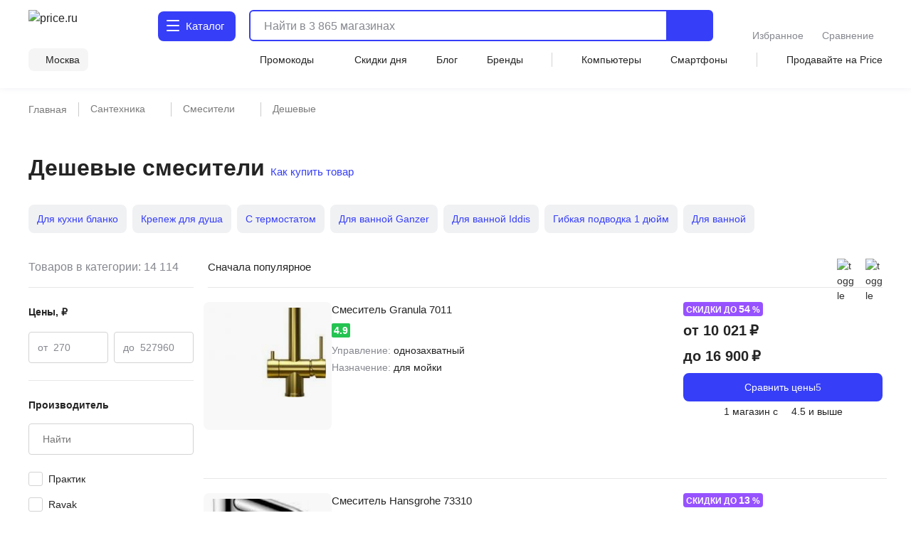

--- FILE ---
content_type: application/javascript
request_url: https://price.ru/vue3/DrVjT6Se.js
body_size: 1358
content:
import{_ as c}from"./BoV8_v8S.js";import{aF as E,b1 as w,bg as v,aH as m,b0 as C,aX as o,aR as r,aY as d,aZ as P,b4 as b,aQ as x,aS as S,aT as a,b5 as k,a$ as _}from"./CBk-mLYG.js";(function(){try{var s=typeof window<"u"?window:typeof global<"u"?global:typeof globalThis<"u"?globalThis:typeof self<"u"?self:{};s.SENTRY_RELEASE={id:"d4835350c5921deafee5cf75dd5c7c59f8c3f49c"}}catch{}})();try{(function(){var s=typeof window<"u"?window:typeof global<"u"?global:typeof globalThis<"u"?globalThis:typeof self<"u"?self:{},e=new s.Error().stack;e&&(s._sentryDebugIds=s._sentryDebugIds||{},s._sentryDebugIds[e]="300be55f-5a44-4472-a7d2-b3f261cc3b90",s._sentryDebugIdIdentifier="sentry-dbid-300be55f-5a44-4472-a7d2-b3f261cc3b90")})()}catch{}function B(s,e){const p=(n,l)=>({class:n,value:l,key:l}),i=(n,l)=>Array.from({length:l-n+1},(t,y)=>p("page"+(y+n===e?" active":""),(y+n).toString())),f={class:"control next",disabled:e===s,value:e+1+"",key:"next"},u={class:"control prev",disabled:e===1,value:e-1+"",key:"prev"},g={class:"ellipsis",value:"..."};if(s>1&&e<=s&&e>0){if(s<=7)return[u,...i(1,s),f];if(e<5||e>s-4){let n,l;return e<3||e>s-2?(n=3,l=3):(n=e<5?e+1:4-s+e,l=6-n),[u,...i(1,n),g,...i(s-l+1,s),f]}else return[u,p("page","1"),g,...i(e-1,e+1),g,p("page",s.toString()),f]}else return null}const T=E({name:"PaginationOffers",props:{pageCount:{type:Number,required:!0},active:{type:Number,required:!0},disabled:{type:Boolean,default:!1},wide:{type:Boolean,default:!1},links:{type:Boolean,default:!1}},emits:["onPageChange"],setup(s,{emit:e}){const p=w(),i=v();return{paginationMask:m(()=>B(s.pageCount,s.active)),onEvent:t=>{p.clearCpcShows(),t.class!=="ellipsis"&&e("onPageChange",+t.value)},isLink:t=>s.links&&+t.value&&+t.value!==s.active&&t.class!=="ellipsis"&&!t.disabled,getQuery:t=>({...i.query,page:+t.value<2?void 0:t.value}),getPath:()=>i.path}}}),$=["onClick"];function I(s,e,p,i,f,u){const g=c;return r(),o("ul",{class:b(["pagination",{disabled:s.disabled,wide:s.wide}])},[(r(!0),o(d,null,P(s.paginationMask,n=>(r(),o("li",{key:n.key,class:b(["element-wrap",[n.class,{disabled:n.disabled}]])},[s.isLink(n)?(r(),x(g,{key:0,to:{path:s.getPath(),query:s.getQuery(n)},class:"element",event:"",onClick:l=>s.onEvent(n)},{default:S(()=>[n.key==="prev"?(r(),o(d,{key:0},[e[0]||(e[0]=a("span",{class:"text"},"Предыдущая",-1)),e[1]||(e[1]=a("span",{class:"slider_triangle slider_triangle--left"},[a("span",{class:"slider_triangle__elem"})],-1))],64)):n.key==="next"?(r(),o(d,{key:1},[e[2]||(e[2]=a("span",{class:"text"},"Следующая",-1)),e[3]||(e[3]=a("span",{class:"slider_triangle slider_triangle--right"},[a("span",{class:"slider_triangle__elem"})],-1))],64)):(r(),o(d,{key:2},[k(_(n.value),1)],64))]),_:2},1032,["to","onClick"])):(r(),o("span",{key:1,class:"element",onClick:l=>s.onEvent(n)},[a("span",null,[n.key==="prev"?(r(),o(d,{key:0},[e[4]||(e[4]=a("span",{class:"text"},"Предыдущая",-1)),e[5]||(e[5]=a("span",{class:"slider_triangle slider_triangle--left"},[a("span",{class:"slider_triangle__elem"})],-1))],64)):n.key==="next"?(r(),o(d,{key:1},[e[6]||(e[6]=a("span",{class:"text"},"Следующая",-1)),e[7]||(e[7]=a("span",{class:"slider_triangle slider_triangle--right"},[a("span",{class:"slider_triangle__elem"})],-1))],64)):(r(),o(d,{key:2},[k(_(n.value),1)],64))])],8,$))],2))),128))],2)}const N=Object.assign(C(T,[["render",I],["__scopeId","data-v-87b4b444"]]),{__name:"UiPagination"});export{N as default};
//# sourceMappingURL=DrVjT6Se.js.map


--- FILE ---
content_type: application/javascript
request_url: https://price.ru/vue3/Da-051ig.js
body_size: 652
content:
import{aF as r,aI as d,b8 as f,aP as u,aX as h,bD as b,bk as _,aR as p,b0 as y}from"./CBk-mLYG.js";(function(){try{var o=typeof window<"u"?window:typeof global<"u"?global:typeof globalThis<"u"?globalThis:typeof self<"u"?self:{};o.SENTRY_RELEASE={id:"d4835350c5921deafee5cf75dd5c7c59f8c3f49c"}}catch{}})();try{(function(){var o=typeof window<"u"?window:typeof global<"u"?global:typeof globalThis<"u"?globalThis:typeof self<"u"?self:{},l=new o.Error().stack;l&&(o._sentryDebugIds=o._sentryDebugIds||{},o._sentryDebugIds[l]="5d15eb87-8e9b-488d-8a3d-e44e52779879",o._sentryDebugIdIdentifier="sentry-dbid-5d15eb87-8e9b-488d-8a3d-e44e52779879")})()}catch{}const m=r({__name:"HorizontalScroll",props:{scrollPosition:{type:Object,default:()=>({value:0})}},setup(o){const l=o,n=d();f(()=>l.scrollPosition.value,a);function i(t){const e=n.value;if(!e||e.scrollWidth<=e.offsetWidth||t.deltaX!==0)return;t.cancelable&&t.preventDefault();const s=e.scrollLeft+t.deltaY;e.scrollLeft=Math.max(0,Math.min(s,e.scrollWidth-e.offsetWidth))}function a(t){const e=n.value;if(!e||e.scrollWidth<=e.offsetWidth)return;const s=e.scrollWidth-e.offsetWidth,c=Math.max(0,Math.min(t,s));(!l.scrollPosition.width||t<e.scrollLeft||t+l.scrollPosition.width>e.scrollLeft+e.offsetWidth)&&(e.scrollLeft=c)}return u(()=>a(l.scrollPosition.value)),(t,e)=>(p(),h("div",{ref_key:"scrollElement",ref:n,class:"horizontal-scroll",onWheel:_(i,["exact"])},[b(t.$slots,"default",{},void 0,!0)],544))}}),w=Object.assign(y(m,[["__scopeId","data-v-af7a135a"]]),{__name:"UiHorizontalScroll"});export{w as _};
//# sourceMappingURL=Da-051ig.js.map
